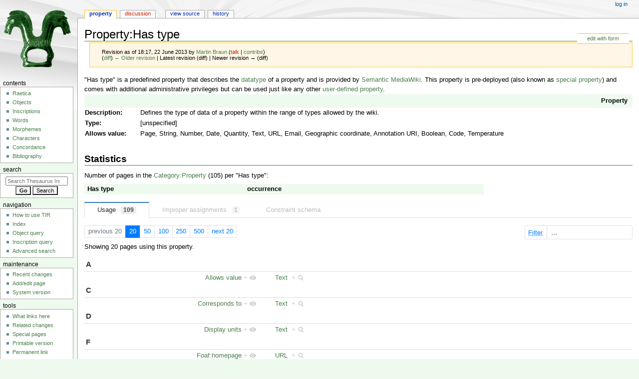

--- FILE ---
content_type: text/html; charset=UTF-8
request_url: https://tir.univie.ac.at/index.php?title=Property:Has_type&oldid=141
body_size: 12901
content:
<!DOCTYPE html>
<html class="client-nojs" lang="en" dir="ltr">
<head>
<meta charset="UTF-8"/>
<title>Property:Has type - Thesaurus Inscriptionum Raeticarum</title>
<script>document.documentElement.className="client-js";RLCONF={"wgBreakFrames":false,"wgSeparatorTransformTable":["",""],"wgDigitTransformTable":["",""],"wgDefaultDateFormat":"dmy","wgMonthNames":["","January","February","March","April","May","June","July","August","September","October","November","December"],"wgRequestId":"aWplRK1QwlvUqRNUkPoOdwAAAMQ","wgCSPNonce":false,"wgCanonicalNamespace":"Property","wgCanonicalSpecialPageName":false,"wgNamespaceNumber":102,"wgPageName":"Property:Has_type","wgTitle":"Has type","wgCurRevisionId":141,"wgRevisionId":141,"wgArticleId":16,"wgIsArticle":true,"wgIsRedirect":false,"wgAction":"view","wgUserName":null,"wgUserGroups":["*"],"wgCategories":["Property","Statistics"],"wgPageContentLanguage":"en","wgPageContentModel":"wikitext","wgRelevantPageName":"Property:Has_type","wgRelevantArticleId":16,"wgIsProbablyEditable":false,"wgRelevantPageIsProbablyEditable":false,"wgRestrictionEdit":[],"wgRestrictionMove":[],"wgPageFormsTargetName":null,
"wgPageFormsAutocompleteValues":[],"wgPageFormsAutocompleteOnAllChars":false,"wgPageFormsFieldProperties":[],"wgPageFormsCargoFields":[],"wgPageFormsDependentFields":[],"wgPageFormsCalendarValues":[],"wgPageFormsCalendarParams":[],"wgPageFormsCalendarHTML":null,"wgPageFormsGridValues":[],"wgPageFormsGridParams":[],"wgPageFormsContLangYes":null,"wgPageFormsContLangNo":null,"wgPageFormsContLangMonths":[],"wgPageFormsHeightForMinimizingInstances":800,"wgPageFormsShowOnSelect":[],"wgPageFormsScriptPath":"/extensions/PageForms","edgValues":null,"wgPageFormsEDSettings":null,"wgAmericanDates":false,"srfFilteredConfig":null,"egMapsScriptPath":"/extensions/Maps/","egMapsDebugJS":false,"egMapsAvailableServices":["leaflet","googlemaps3"],"egMapsLeafletLayersApiKeys":{"MapBox":"","MapQuestOpen":"","Thunderforest":"","GeoportailFrance":""}};RLSTATE={"site.styles":"ready","user.styles":"ready","user":"ready","user.options":"loading","ext.smw.page.styles":"ready","mediawiki.action.styles":"ready",
"mediawiki.interface.helpers.styles":"ready","ext.smw.style":"ready","skins.monobook.styles":"ready","ext.srf.styles":"ready","ext.smw.tooltip.styles":"ready"};RLPAGEMODULES=["ext.smw.style","ext.smw.tooltips","smw.entityexaminer","smw.property.page","smw.jsonview","site","mediawiki.page.ready","skins.monobook.scripts"];</script>
<script>(RLQ=window.RLQ||[]).push(function(){mw.loader.implement("user.options@1i9g4",function($,jQuery,require,module){mw.user.tokens.set({"patrolToken":"+\\","watchToken":"+\\","csrfToken":"+\\"});});});</script>
<link rel="stylesheet" href="/load.php?lang=en&amp;modules=ext.smw.page.styles%7Cext.smw.style%7Cext.smw.tooltip.styles&amp;only=styles&amp;skin=monobook"/>
<link rel="stylesheet" href="/load.php?lang=en&amp;modules=ext.srf.styles&amp;only=styles&amp;skin=monobook"/>
<link rel="stylesheet" href="/load.php?lang=en&amp;modules=mediawiki.action.styles%7Cmediawiki.interface.helpers.styles%7Cskins.monobook.styles&amp;only=styles&amp;skin=monobook"/>
<script async="" src="/load.php?lang=en&amp;modules=startup&amp;only=scripts&amp;raw=1&amp;skin=monobook"></script>
<style>#mw-indicator-mw-helplink {display:none;}</style>
<meta name="ResourceLoaderDynamicStyles" content=""/>
<link rel="stylesheet" href="/load.php?lang=en&amp;modules=site.styles&amp;only=styles&amp;skin=monobook"/>
<meta name="generator" content="MediaWiki 1.38.1"/>
<meta name="robots" content="noindex,nofollow"/>
<meta name="format-detection" content="telephone=no"/>
<meta name="viewport" content="width=device-width, initial-scale=1.0, user-scalable=yes, minimum-scale=0.25, maximum-scale=5.0"/>
<link rel="alternate" type="application/rdf+xml" title="Property:Has type" href="/index.php?title=Special:ExportRDF/Property:Has_type&amp;xmlmime=rdf"/>
<link rel="shortcut icon" href="https://tir.univie.ac.at/favicon.ico"/>
<link rel="search" type="application/opensearchdescription+xml" href="/opensearch_desc.php" title="Thesaurus Inscriptionum Raeticarum (en)"/>
<link rel="EditURI" type="application/rsd+xml" href="https://tir.univie.ac.at/api.php?action=rsd"/>
</head>
<body class="mediawiki ltr sitedir-ltr mw-hide-empty-elt ns-102 ns-subject page-Property_Has_type rootpage-Property_Has_type skin-monobook action-view skin--responsive"><div id="globalWrapper">
	<div id="column-content">
		<div id="content" class="mw-body" role="main">
			<a id="top"></a>
			<div id="siteNotice"></div>
			<div class="mw-indicators">
				<div id="mw-indicator-smw-entity-examiner" class="mw-indicator"><div class="smw-entity-examiner smw-indicator-vertical-bar-loader" data-subject="Has_type#102##" data-dir="ltr" data-uselang="" title="Running an examiner in the background"></div></div>
			</div>
			<h1 id="firstHeading" class="firstHeading mw-first-heading">Property:Has type</h1>
			<div id="bodyContent" class="monobook-body">
				<div id="siteSub">From Thesaurus Inscriptionum Raeticarum</div>
				<div id="contentSub" ><div class="mw-revision warningbox"><div id="mw-revision-info">Revision as of 18:17, 22 June 2013 by <a href="/wiki/User:Martin_Braun" class="mw-userlink" title="User:Martin Braun"><bdi>Martin Braun</bdi></a> <span class="mw-usertoollinks">(<a href="/index.php?title=User_talk:Martin_Braun&amp;action=edit&amp;redlink=1" class="new mw-usertoollinks-talk" title="User talk:Martin Braun (page does not exist)">talk</a> | <a href="/wiki/Special:Contributions/Martin_Braun" class="mw-usertoollinks-contribs" title="Special:Contributions/Martin Braun">contribs</a>)</span></div><div id="mw-revision-nav">(<a href="/index.php?title=Property:Has_type&amp;diff=prev&amp;oldid=141" title="Property:Has type">diff</a>) <a href="/index.php?title=Property:Has_type&amp;direction=prev&amp;oldid=141" title="Property:Has type">← Older revision</a> | Latest revision (diff) | Newer revision → (diff)</div></div></div>
				
				<div id="jump-to-nav"></div><a href="#column-one" class="mw-jump-link">Jump to navigation</a><a href="#searchInput" class="mw-jump-link">Jump to search</a>
				<!-- start content -->
				<div id="mw-content-text" class="mw-body-content mw-content-ltr" lang="en" dir="ltr"><div id="smw-property-predefined-type-smw-property-predefined-common" class="plainlinks smw-property-predefined-type-smw-property-predefined-common">"Has type" is a predefined property that describes the <a href="/wiki/Special:Types" title="Special:Types">datatype</a> of a property and is provided by <a target="_blank" rel="nofollow noreferrer noopener" class="external text" href="https://www.semantic-mediawiki.org/wiki/Help:Special_properties">Semantic MediaWiki</a>.&nbsp;This property is pre-deployed (also known as <a target="_blank" rel="nofollow noreferrer noopener" class="external text" href="https://www.semantic-mediawiki.org/wiki/Help:Special_properties">special property</a>) and comes with additional administrative privileges but can be used just like any other <a target="_blank" rel="nofollow noreferrer noopener" class="external text" href="https://www.semantic-mediawiki.org/wiki/Property">user-defined property</a>.</div><div class="mw-parser-output"><div class="formedit"><a href="/wiki/Special:FormEdit/property/Property:Has_type" title="Special:FormEdit/property/Property:Has type">edit with form</a></div>
<table class="table_data" width="100%">
<tbody><tr>
<th colspan="2" class="field_category"><a href="/wiki/Category:Property" title="Category:Property">Property</a>
</th></tr>
<tr>
<th width="100"><a href="/wiki/Property:description" title="Property:description">Description</a>:
</th>
<td>Defines the type of data of a property within the range of types allowed by the wiki.
</td></tr>
<tr>
<th><a class="mw-selflink selflink">Type</a>:
</th>
<td>[unspecified]
</td></tr>


<tr>
<th><a href="/wiki/Property:Allows_value" title="Property:Allows value">Allows value</a>:
</th>
<td>Page, String, Number, Date, Quantity, Text, URL, Email, Geographic coordinate, Annotation URI, Boolean, Code, Temperature
</td></tr>


</tbody></table>
<h2><span class="mw-headline" id="Statistics">Statistics</span></h2>
<p>Number of pages in the <a href="/wiki/Category:Property" title="Category:Property">Category:Property</a> (105) per "Has type":
</p>
<table class="table_lines" width="800">
<tbody><tr>
<th width="*">Has type
</th>
<th>occurrence
</th>
<th colspan="3">&#160;
</th></tr>
</tbody></table>
<!-- 
NewPP limit report
Cached time: 20260116162021
Cache expiry: 86400
Reduced expiry: false
Complications: []
[SMW] In‐text annotation parser time: 0 seconds
CPU time usage: 0.010 seconds
Real time usage: 0.012 seconds
Preprocessor visited node count: 171/1000000
Post‐expand include size: 2209/2097152 bytes
Template argument size: 390/2097152 bytes
Highest expansion depth: 7/100
Expensive parser function count: 0/200
Unstrip recursion depth: 0/20
Unstrip post‐expand size: 0/5000000 bytes
ExtLoops count: 1/4000
-->
<!--
Transclusion expansion time report (%,ms,calls,template)
100.00%    6.635      1 -total
 82.95%    5.504      1 Template:property_statistics
 16.04%    1.064      1 Template:property
  6.15%    0.408      1 Template:var
-->

<!-- Saved in parser cache with key tirwebspas52:pcache:idhash:16-0!dateformat=default and timestamp 20260116162020 and revision id 141. Serialized with JSON.
 -->
</div><div class="smw-tabs smw-property clearfix"><input id="tab-smw-property-value" class="nav-tab" type="radio" name="property" checked=""/><label id="tab-label-smw-property-value" for="tab-smw-property-value" class="nav-label">Usage<span title="Estimated usage count&#10;Last updated: 16:20, 16 January 2026" class="usage-count">109</span></label><input id="tab-smw-property-errp" class="nav-tab" type="radio" name="property"/><label id="tab-label-smw-property-errp" for="tab-smw-property-errp" class="nav-label smw-tab-warning">Improper assignments<span class="item-count">1</span></label><input id="tab-smw-property-constraint" class="nav-tab" type="radio" name="property"/><label id="tab-label-smw-property-constraint" for="tab-smw-property-constraint" class="nav-label" title="Compiled constraint schema">Constraint schema</label><section id="tab-content-smw-property-value"><a name="SMWResults"></a><div id="mw-pages"><div class="smw-page-navigation"><div class="smw-page-nav-container"><div class="smw-page-nav-left"><div class="smw-ui-pagination"><a class="page-link link-disabled">previous 20</a><a href="/index.php?title=Property:Has_type&amp;limit=20&amp;offset=0&amp;from=&amp;until=&amp;filter=" title="Show 20 results per page" class="page-link link-active">20</a><a href="/index.php?title=Property:Has_type&amp;limit=50&amp;offset=0&amp;from=&amp;until=&amp;filter=" title="Show 50 results per page" class="page-link">50</a><a href="/index.php?title=Property:Has_type&amp;limit=100&amp;offset=0&amp;from=&amp;until=&amp;filter=" title="Show 100 results per page" class="page-link">100</a><a href="/index.php?title=Property:Has_type&amp;limit=250&amp;offset=0&amp;from=&amp;until=&amp;filter=" title="Show 250 results per page" class="page-link">250</a><a href="/index.php?title=Property:Has_type&amp;limit=500&amp;offset=0&amp;from=&amp;until=&amp;filter=" title="Show 500 results per page" class="page-link">500</a><a href="/index.php?title=Property:Has_type&amp;limit=20&amp;offset=20&amp;from=&amp;until=&amp;filter=" title="Next 20 results" class="page-link">next 20</a></div></div><div class="smw-page-nav-right"><div class="smw-ui-input-filter"><form id="search" name="foo" action="/index.php"><input type="hidden" value="Property:Has type" name="title"/><input type="hidden" value="20" name="limit"/><input type="hidden" value="0" name="offset"/></form><label><span class="smw-highlighter" data-type="2" data-state="inline" data-title="Information" title="The search filter allows the inclusion of query expressions such as ~ or !. The selected query engine might also support case insensitive matching or other short expressions like:in: result should include the term, e.g. &#039;in:Foo&#039;not: result should to not include the term, e.g. &#039;not:Bar&#039;" style="text-decoration: underline dotted;text-underline-offset: 3px;"><span class="smwtext">Filter</span><span class="smwttcontent">&lt;p&gt;The &lt;a target="_blank" rel="nofollow noreferrer noopener" class="external text" href="https://www.semantic-mediawiki.org/wiki/Help:Property_page/Filter"&gt;search filter&lt;/a&gt; allows the inclusion of &lt;a target="_blank" rel="nofollow noreferrer noopener" class="external text" href="https://www.semantic-mediawiki.org/wiki/Help:Query_expressions"&gt;query expressions&lt;/a&gt; such as &lt;code&gt;~&lt;/code&gt; or &lt;code&gt;!&lt;/code&gt;. The selected &lt;a target="_blank" rel="nofollow noreferrer noopener" class="external text" href="https://www.semantic-mediawiki.org/wiki/Query_engine"&gt;query engine&lt;/a&gt; might also support case insensitive matching or other short expressions like:&lt;/p&gt;&lt;ul&gt;&lt;li&gt;&lt;code&gt;in:&lt;/code&gt; result should include the term, e.g. '&lt;code&gt;in:Foo&lt;/code&gt;'&lt;/li&gt;&lt;/ul&gt;&lt;ul&gt;&lt;li&gt;&lt;code&gt;not:&lt;/code&gt; result should to not include the term, e.g. '&lt;code&gt;not:Bar&lt;/code&gt;'&lt;/li&gt;&lt;/ul&gt;</span></span><input type="search" name="filter" form="search" autocomplete="off" placeholder="..."/></label></div></div></div><div class="smw-page-nav-note">Showing 20 pages using this property.<div></div></div></div><div class="smw-table smw-property-page-results" style="width: 100%;"><div class="smw-table-row header-row"><div class="smw-table-cell header-title"><div id="A">A</div></div><div class="smw-table-cell header-title"><div></div></div></div><div class="smw-table-row value-row"><div class="smw-table-cell smwpropname" data-list-index="0"><a href="/wiki/Property:Allows_value" title="Property:Allows value">Allows value</a>&#160;<span class="smwbrowse"><a href="/wiki/Special:Browse/:Property:Allows-20value" title="Special:Browse/:Property:Allows-20value">+</a></span></div><div class="smw-table-cell smwprops"><a href="/wiki/Special:Types/Text" title="Special:Types/Text">Text</a>&#160;&#160;<span class="smwsearch"><a href="/wiki/Special:SearchByProperty/:Has-20type/Text" title="Special:SearchByProperty/:Has-20type/Text">+</a></span></div></div><div class="smw-table-row header-row"><div class="smw-table-cell header-title"><div id="C">C</div></div><div class="smw-table-cell header-title"><div></div></div></div><div class="smw-table-row value-row"><div class="smw-table-cell smwpropname" data-list-index="1"><a href="/wiki/Property:Corresponds_to" title="Property:Corresponds to">Corresponds to</a>&#160;<span class="smwbrowse"><a href="/wiki/Special:Browse/:Property:Corresponds-20to" title="Special:Browse/:Property:Corresponds-20to">+</a></span></div><div class="smw-table-cell smwprops"><a href="/wiki/Special:Types/Text" title="Special:Types/Text">Text</a>&#160;&#160;<span class="smwsearch"><a href="/wiki/Special:SearchByProperty/:Has-20type/Text" title="Special:SearchByProperty/:Has-20type/Text">+</a></span></div></div><div class="smw-table-row header-row"><div class="smw-table-cell header-title"><div id="D">D</div></div><div class="smw-table-cell header-title"><div></div></div></div><div class="smw-table-row value-row"><div class="smw-table-cell smwpropname" data-list-index="2"><a href="/wiki/Property:Display_units" title="Property:Display units">Display units</a>&#160;<span class="smwbrowse"><a href="/wiki/Special:Browse/:Property:Display-20units" title="Special:Browse/:Property:Display-20units">+</a></span></div><div class="smw-table-cell smwprops"><a href="/wiki/Special:Types/Text" title="Special:Types/Text">Text</a>&#160;&#160;<span class="smwsearch"><a href="/wiki/Special:SearchByProperty/:Has-20type/Text" title="Special:SearchByProperty/:Has-20type/Text">+</a></span></div></div><div class="smw-table-row header-row"><div class="smw-table-cell header-title"><div id="F">F</div></div><div class="smw-table-cell header-title"><div></div></div></div><div class="smw-table-row value-row"><div class="smw-table-cell smwpropname" data-list-index="3"><a href="/wiki/Property:Foaf:homepage" title="Property:Foaf:homepage">Foaf:homepage</a>&#160;<span class="smwbrowse"><a href="/wiki/Special:Browse/:Property:Foaf:homepage" title="Special:Browse/:Property:Foaf:homepage">+</a></span></div><div class="smw-table-cell smwprops"><a href="/wiki/Special:Types/URL" title="Special:Types/URL">URL</a>&#160;&#160;<span class="smwsearch"><a href="/wiki/Special:SearchByProperty/:Has-20type/URL" title="Special:SearchByProperty/:Has-20type/URL">+</a></span></div></div><div class="smw-table-row value-row"><div class="smw-table-cell smwpropname" data-list-index="4"><a href="/wiki/Property:Foaf:knows" title="Property:Foaf:knows">Foaf:knows</a>&#160;<span class="smwbrowse"><a href="/wiki/Special:Browse/:Property:Foaf:knows" title="Special:Browse/:Property:Foaf:knows">+</a></span></div><div class="smw-table-cell smwprops"><a href="/wiki/Special:Types/Page" title="Special:Types/Page">Page</a>&#160;&#160;<span class="smwsearch"><a href="/wiki/Special:SearchByProperty/:Has-20type/Page" title="Special:SearchByProperty/:Has-20type/Page">+</a></span></div></div><div class="smw-table-row value-row"><div class="smw-table-cell smwpropname" data-list-index="5"><a href="/wiki/Property:Foaf:name" title="Property:Foaf:name">Foaf:name</a>&#160;<span class="smwbrowse"><a href="/wiki/Special:Browse/:Property:Foaf:name" title="Special:Browse/:Property:Foaf:name">+</a></span></div><div class="smw-table-cell smwprops"><a href="/wiki/Special:Types/Text" title="Special:Types/Text">Text</a>&#160;&#160;<span class="smwsearch"><a href="/wiki/Special:SearchByProperty/:Has-20type/Text" title="Special:SearchByProperty/:Has-20type/Text">+</a></span></div></div><div class="smw-table-row header-row"><div class="smw-table-cell header-title"><div id="H">H</div></div><div class="smw-table-cell header-title"><div></div></div></div><div class="smw-table-row value-row"><div class="smw-table-cell smwpropname" data-list-index="6"><a href="/wiki/Property:Has_improper_value_for" title="Property:Has improper value for">Has improper value for</a>&#160;<span class="smwbrowse"><a href="/wiki/Special:Browse/:Property:Has-20improper-20value-20for" title="Special:Browse/:Property:Has-20improper-20value-20for">+</a></span></div><div class="smw-table-cell smwprops"><a href="/wiki/Special:Types/Page" title="Special:Types/Page">Page</a>&#160;&#160;<span class="smwsearch"><a href="/wiki/Special:SearchByProperty/:Has-20type/Page" title="Special:SearchByProperty/:Has-20type/Page">+</a></span></div></div><div class="smw-table-row value-row"><div class="smw-table-cell smwpropname" data-list-index="7"><a href="/wiki/Property:Has_query" title="Property:Has query">Has query</a>&#160;<span class="smwbrowse"><a href="/wiki/Special:Browse/:Property:Has-20query" title="Special:Browse/:Property:Has-20query">+</a></span></div><div class="smw-table-cell smwprops"><a href="/wiki/Special:Types/Page" title="Special:Types/Page">Page</a>&#160;&#160;<span class="smwsearch"><a href="/wiki/Special:SearchByProperty/:Has-20type/Page" title="Special:SearchByProperty/:Has-20type/Page">+</a></span></div></div><div class="smw-table-row header-row"><div class="smw-table-cell header-title"><div id="M">M</div></div><div class="smw-table-cell header-title"><div></div></div></div><div class="smw-table-row value-row"><div class="smw-table-cell smwpropname" data-list-index="8"><a href="/wiki/Property:Modification_date" title="Property:Modification date">Modification date</a>&#160;<span class="smwbrowse"><a href="/wiki/Special:Browse/:Property:Modification-20date" title="Special:Browse/:Property:Modification-20date">+</a></span></div><div class="smw-table-cell smwprops"><a href="/wiki/Special:Types/Date" title="Special:Types/Date">Date</a>&#160;&#160;<span class="smwsearch"><a href="/wiki/Special:SearchByProperty/:Has-20type/Date" title="Special:SearchByProperty/:Has-20type/Date">+</a></span></div></div><div class="smw-table-row header-row"><div class="smw-table-cell header-title"><div id="O">O</div></div><div class="smw-table-cell header-title"><div></div></div></div><div class="smw-table-row value-row"><div class="smw-table-cell smwpropname" data-list-index="9"><a href="/wiki/Property:Owl:differentFrom" title="Property:Owl:differentFrom">Owl:differentFrom</a>&#160;<span class="smwbrowse"><a href="/wiki/Special:Browse/:Property:Owl:differentFrom" title="Special:Browse/:Property:Owl:differentFrom">+</a></span></div><div class="smw-table-cell smwprops"><a href="/wiki/Special:Types/Page" title="Special:Types/Page">Page</a>&#160;&#160;<span class="smwsearch"><a href="/wiki/Special:SearchByProperty/:Has-20type/Page" title="Special:SearchByProperty/:Has-20type/Page">+</a></span></div></div><div class="smw-table-row header-row"><div class="smw-table-cell header-title"><div id="P">P</div></div><div class="smw-table-cell header-title"><div></div></div></div><div class="smw-table-row value-row"><div class="smw-table-cell smwpropname" data-list-index="10"><a href="/wiki/Property:Provides_service" title="Property:Provides service">Provides service</a>&#160;<span class="smwbrowse"><a href="/wiki/Special:Browse/:Property:Provides-20service" title="Special:Browse/:Property:Provides-20service">+</a></span></div><div class="smw-table-cell smwprops"><a href="/wiki/Special:Types/Text" title="Special:Types/Text">Text</a>&#160;&#160;<span class="smwsearch"><a href="/wiki/Special:SearchByProperty/:Has-20type/Text" title="Special:SearchByProperty/:Has-20type/Text">+</a></span></div></div><div class="smw-table-row header-row"><div class="smw-table-cell header-title"><div id="a">a</div></div><div class="smw-table-cell header-title"><div></div></div></div><div class="smw-table-row value-row"><div class="smw-table-cell smwpropname" data-list-index="11"><a href="/wiki/Property:accessibility" title="Property:accessibility">accessibility</a>&#160;<span class="smwbrowse"><a href="/wiki/Special:Browse/:Property:accessibility" title="Special:Browse/:Property:accessibility">+</a></span></div><div class="smw-table-cell smwprops"><a href="/wiki/Special:Types/Text" title="Special:Types/Text">Text</a>&#160;&#160;<span class="smwsearch"><a href="/wiki/Special:SearchByProperty/:Has-20type/Text" title="Special:SearchByProperty/:Has-20type/Text">+</a></span></div></div><div class="smw-table-row value-row"><div class="smw-table-cell smwpropname" data-list-index="12"><a href="/wiki/Property:alphabet" title="Property:alphabet">alphabet</a>&#160;<span class="smwbrowse"><a href="/wiki/Special:Browse/:Property:alphabet" title="Special:Browse/:Property:alphabet">+</a></span></div><div class="smw-table-cell smwprops"><a href="/wiki/Special:Types/Text" title="Special:Types/Text">Text</a>&#160;&#160;<span class="smwsearch"><a href="/wiki/Special:SearchByProperty/:Has-20type/Text" title="Special:SearchByProperty/:Has-20type/Text">+</a></span></div></div><div class="smw-table-row value-row"><div class="smw-table-cell smwpropname" data-list-index="13"><a href="/wiki/Property:author" title="Property:author">author</a>&#160;<span class="smwbrowse"><a href="/wiki/Special:Browse/:Property:author" title="Special:Browse/:Property:author">+</a></span></div><div class="smw-table-cell smwprops"><a href="/wiki/Special:Types/Text" title="Special:Types/Text">Text</a>&#160;&#160;<span class="smwsearch"><a href="/wiki/Special:SearchByProperty/:Has-20type/Text" title="Special:SearchByProperty/:Has-20type/Text">+</a></span></div></div><div class="smw-table-row header-row"><div class="smw-table-cell header-title"><div id="c">c</div></div><div class="smw-table-cell header-title"><div></div></div></div><div class="smw-table-row value-row"><div class="smw-table-cell smwpropname" data-list-index="14"><a href="/wiki/Property:case" title="Property:case">case</a>&#160;<span class="smwbrowse"><a href="/wiki/Special:Browse/:Property:case" title="Special:Browse/:Property:case">+</a></span></div><div class="smw-table-cell smwprops"><a href="/wiki/Special:Types/Text" title="Special:Types/Text">Text</a>&#160;&#160;<span class="smwsearch"><a href="/wiki/Special:SearchByProperty/:Has-20type/Text" title="Special:SearchByProperty/:Has-20type/Text">+</a></span></div></div><div class="smw-table-row value-row"><div class="smw-table-cell smwpropname" data-list-index="15"><a href="/wiki/Property:character" title="Property:character">character</a>&#160;<span class="smwbrowse"><a href="/wiki/Special:Browse/:Property:character" title="Special:Browse/:Property:character">+</a></span></div><div class="smw-table-cell smwprops"><a href="/wiki/Special:Types/Page" title="Special:Types/Page">Page</a>&#160;&#160;<span class="smwsearch"><a href="/wiki/Special:SearchByProperty/:Has-20type/Page" title="Special:SearchByProperty/:Has-20type/Page">+</a></span></div></div><div class="smw-table-row value-row"><div class="smw-table-cell smwpropname" data-list-index="16"><a href="/wiki/Property:character_number_max" title="Property:character number max">character number max</a>&#160;<span class="smwbrowse"><a href="/wiki/Special:Browse/:Property:character-20number-20max" title="Special:Browse/:Property:character-20number-20max">+</a></span></div><div class="smw-table-cell smwprops"><a href="/wiki/Special:Types/Number" title="Special:Types/Number">Number</a>&#160;&#160;<span class="smwsearch"><a href="/wiki/Special:SearchByProperty/:Has-20type/Number" title="Special:SearchByProperty/:Has-20type/Number">+</a></span></div></div><div class="smw-table-row value-row"><div class="smw-table-cell smwpropname" data-list-index="17"><a href="/wiki/Property:character_number_min" title="Property:character number min">character number min</a>&#160;<span class="smwbrowse"><a href="/wiki/Special:Browse/:Property:character-20number-20min" title="Special:Browse/:Property:character-20number-20min">+</a></span></div><div class="smw-table-cell smwprops"><a href="/wiki/Special:Types/Number" title="Special:Types/Number">Number</a>&#160;&#160;<span class="smwsearch"><a href="/wiki/Special:SearchByProperty/:Has-20type/Number" title="Special:SearchByProperty/:Has-20type/Number">+</a></span></div></div><div class="smw-table-row value-row"><div class="smw-table-cell smwpropname" data-list-index="18"><a href="/wiki/Property:character_variant" title="Property:character variant">character variant</a>&#160;<span class="smwbrowse"><a href="/wiki/Special:Browse/:Property:character-20variant" title="Special:Browse/:Property:character-20variant">+</a></span></div><div class="smw-table-cell smwprops"><a href="/wiki/Special:Types/Text" title="Special:Types/Text">Text</a>&#160;&#160;<span class="smwsearch"><a href="/wiki/Special:SearchByProperty/:Has-20type/Text" title="Special:SearchByProperty/:Has-20type/Text">+</a></span></div></div><div class="smw-table-row value-row"><div class="smw-table-cell smwpropname" data-list-index="19"><a href="/wiki/Property:checklevel" title="Property:checklevel">checklevel</a>&#160;<span class="smwbrowse"><a href="/wiki/Special:Browse/:Property:checklevel" title="Special:Browse/:Property:checklevel">+</a></span></div><div class="smw-table-cell smwprops"><a href="/wiki/Special:Types/Number" title="Special:Types/Number">Number</a>&#160;&#160;<span class="smwsearch"><a href="/wiki/Special:SearchByProperty/:Has-20type/Number" title="Special:SearchByProperty/:Has-20type/Number">+</a></span></div></div></div></div></section><section id="tab-content-smw-property-errp">
<p>Showing 1 related entity.<div class="smw-columnlist-container" dir="ltr"><div class="smw-column-responsive" style="width:100%;columns:1 20em;" dir="ltr"><div class="smw-column-header">H</div><ul><li><a href="/wiki/Property:Has_type" title="Property:Has type">Property:Has type</a>&#160;<span class="smwbrowse"><a href="/wiki/Special:Browse/:Property:Has-20type" title="Special:Browse/:Property:Has-20type">+</a></span></li></ul></div> <!-- end column -->
<br style="clear: both;"/></div></section><section id="tab-content-smw-property-constraint"><div><div class="smw-jsonview-menu"></div><pre id="smw-json-container-constraint" class="smw-json-container smw-json-placeholder" data-level="2"><span style="width:100%;display:flex;justify-content: center;"><span class="smw-overlay-spinner medium flex" style="transform: translate(-50%, -50%);"></span></span><div class="smw-schema-placeholder-message is-disabled">The request is being processed and may take a moment.


Preparing ...
</div><div class="smw-json-data">{
    "type": "PROPERTY_CONSTRAINT_SCHEMA",
    "constraints": {
        "type_constraint": "__typ",
        "allowed_values": [
            "Page",
            "String",
            "Number",
            "Date",
            "Text",
            "URL",
            "Email",
            "Geographic coordinate",
            "Annotation URI",
            "Boolean",
            "Code",
            "Temperature",
            "Quantity"
        ]
    }
}</div></pre></div></section></div>
<div class="printfooter">Retrieved from "<a dir="ltr" href="https://tir.univie.ac.at/index.php?title=Property:Has_type&amp;oldid=141">https://tir.univie.ac.at/index.php?title=Property:Has_type&amp;oldid=141</a>"</div></div>
				<div id="catlinks" class="catlinks" data-mw="interface"><div id="mw-normal-catlinks" class="mw-normal-catlinks"><a href="/wiki/Special:Categories" title="Special:Categories">Categories</a>: <ul><li><a href="/wiki/Category:Property" title="Category:Property">Property</a></li><li><a href="/wiki/Category:Statistics" title="Category:Statistics">Statistics</a></li></ul></div></div>
				<!-- end content -->
				<div class="visualClear"></div>
			</div>
		</div>
		<div class="visualClear"></div>
	</div>
	<div id="column-one" >
		<h2>Navigation menu</h2>
		<div role="navigation" class="portlet" id="p-cactions" aria-labelledby="p-cactions-label">
			<h3 id="p-cactions-label" >Page actions</h3>
			<div class="pBody">
				<ul >
				<li id="ca-nstab-property" class="selected mw-list-item"><a href="/wiki/Property:Has_type">Property</a></li><li id="ca-talk" class="new mw-list-item"><a href="/index.php?title=Property_talk:Has_type&amp;action=edit&amp;redlink=1" rel="discussion" title="Discussion about the content page (page does not exist) [t]" accesskey="t">Discussion</a></li><li id="ca-view" class="selected mw-list-item"><a href="/wiki/Property:Has_type">Read</a></li><li id="ca-viewsource" class="mw-list-item"><a href="/index.php?title=Property:Has_type&amp;action=edit" title="This page is protected.&#10;You can view its source [e]" accesskey="e">View source</a></li><li id="ca-history" class="mw-list-item"><a href="/index.php?title=Property:Has_type&amp;action=history" title="Past revisions of this page [h]" accesskey="h">History</a></li>
				
				</ul>
			</div>
		</div>
		
<div role="navigation" class="portlet mw-portlet mw-portlet-cactions-mobile"
	id="p-cactions-mobile" aria-labelledby="p-cactions-mobile-label">
	<h3 id="p-cactions-mobile-label" >Page actions</h3>
	<div class="pBody">
		<ul ><li id="property-mobile" class="selected mw-list-item"><a href="/wiki/Property:Has_type" title="Property">Property</a></li><li id="property_talk-mobile" class="new mw-list-item"><a href="/index.php?title=Property_talk:Has_type&amp;action=edit&amp;redlink=1" title=" (page does not exist)">Discussion</a></li><li id="ca-more" class="mw-list-item"><a href="#p-cactions">More</a></li><li id="ca-tools" class="mw-list-item"><a href="#p-tb" title="Tools">Tools</a></li></ul>
		
	</div>
</div>

		<div role="navigation" class="portlet" id="p-personal" aria-labelledby="p-personal-label">
			<h3 id="p-personal-label" >Personal tools</h3>
			<div class="pBody">
				<ul >
				<li id="pt-login" class="mw-list-item"><a href="/index.php?title=Special:UserLogin&amp;returnto=Property%3AHas+type&amp;returntoquery=oldid%3D141" title="You are encouraged to log in; however, it is not mandatory [o]" accesskey="o">Log in</a></li>
				</ul>
			</div>
		</div>
		<div class="portlet" id="p-logo" role="banner">
			<a href="/wiki/Main_Page" class="mw-wiki-logo"></a>
		</div>
		<div id="sidebar">
		
<div role="navigation" class="portlet mw-portlet mw-portlet-Contents"
	id="p-Contents" aria-labelledby="p-Contents-label">
	<h3 id="p-Contents-label" >Contents</h3>
	<div class="pBody">
		<ul ><li id="n-Raetica" class="mw-list-item"><a href="/wiki/Raetica">Raetica</a></li><li id="n-Objects" class="mw-list-item"><a href="/wiki/Category:Object">Objects</a></li><li id="n-Inscriptions" class="mw-list-item"><a href="/wiki/Category:Inscription">Inscriptions</a></li><li id="n-Words" class="mw-list-item"><a href="/wiki/Category:Word">Words</a></li><li id="n-Morphemes" class="mw-list-item"><a href="/wiki/Category:Morpheme">Morphemes</a></li><li id="n-Characters" class="mw-list-item"><a href="/wiki/Category:Character">Characters</a></li><li id="n-Concordance" class="mw-list-item"><a href="/wiki/Concordance">Concordance</a></li><li id="n-Bibliography" class="mw-list-item"><a href="/wiki/Bibliography">Bibliography</a></li></ul>
		
	</div>
</div>

		<div role="search" class="portlet" id="p-search">
			<h3 id="p-search-label" dir="ltr" lang="en-GB"><label for="searchInput">Search</label></h3>
			<div class="pBody" id="searchBody">
				<form action="/index.php" id="searchform"><input type="hidden" value="Special:Search" name="title"><input type="search" name="search" placeholder="Search Thesaurus Inscriptionum Raeticarum" aria-label="Search Thesaurus Inscriptionum Raeticarum" autocapitalize="none" title="Search Thesaurus Inscriptionum Raeticarum [f]" accesskey="f" id="searchInput"/><input type="submit" name="go" value="Go" title="Go to a page with this exact name if it exists" class="searchButton" id="searchButton"/> <input type="submit" name="fulltext" value="Search" title="Search the pages for this text" class="searchButton mw-fallbackSearchButton" id="mw-searchButton"/></form>
			</div>
		</div>
		
<div role="navigation" class="portlet mw-portlet mw-portlet-Navigation"
	id="p-Navigation" aria-labelledby="p-Navigation-label">
	<h3 id="p-Navigation-label" >Navigation</h3>
	<div class="pBody">
		<ul ><li id="n-How-to-use-TIR" class="mw-list-item"><a href="/wiki/How_to_use_TIR">How to use TIR</a></li><li id="n-Index" class="mw-list-item"><a href="/wiki/Index">Index</a></li><li id="n-Object-query" class="mw-list-item"><a href="/wiki/Special:RunQuery/Object_query">Object query</a></li><li id="n-Inscription-query" class="mw-list-item"><a href="/wiki/Special:RunQuery/Inscription_query">Inscription query</a></li><li id="n-Advanced-search" class="mw-list-item"><a href="/wiki/Special:Ask">Advanced search</a></li></ul>
		
	</div>
</div>

<div role="navigation" class="portlet mw-portlet mw-portlet-Maintenance"
	id="p-Maintenance" aria-labelledby="p-Maintenance-label">
	<h3 id="p-Maintenance-label" >Maintenance</h3>
	<div class="pBody">
		<ul ><li id="n-recentchanges" class="mw-list-item"><a href="/wiki/Special:RecentChanges" icon="recentChanges" title="A list of recent changes in the wiki [r]" accesskey="r">Recent changes</a></li><li id="n-Add/edit-page" class="mw-list-item"><a href="/wiki/Special:FormStart">Add/edit page</a></li><li id="n-System-version" class="mw-list-item"><a href="/wiki/Special:Version">System version</a></li></ul>
		
	</div>
</div>

<div role="navigation" class="portlet mw-portlet mw-portlet-tb"
	id="p-tb" aria-labelledby="p-tb-label">
	<h3 id="p-tb-label" >Tools</h3>
	<div class="pBody">
		<ul ><li id="t-whatlinkshere" class="mw-list-item"><a href="/wiki/Special:WhatLinksHere/Property:Has_type" title="A list of all wiki pages that link here [j]" accesskey="j">What links here</a></li><li id="t-recentchangeslinked" class="mw-list-item"><a href="/wiki/Special:RecentChangesLinked/Property:Has_type" rel="nofollow" title="Recent changes in pages linked from this page [k]" accesskey="k">Related changes</a></li><li id="t-specialpages" class="mw-list-item"><a href="/wiki/Special:SpecialPages" title="A list of all special pages [q]" accesskey="q">Special pages</a></li><li id="t-print" class="mw-list-item"><a href="javascript:print();" rel="alternate" title="Printable version of this page [p]" accesskey="p">Printable version</a></li><li id="t-permalink" class="mw-list-item"><a href="/index.php?title=Property:Has_type&amp;oldid=141" title="Permanent link to this revision of the page">Permanent link</a></li><li id="t-info" class="mw-list-item"><a href="/index.php?title=Property:Has_type&amp;action=info" title="More information about this page">Page information</a></li><li id="t-smwbrowselink" class="mw-list-item"><a href="/wiki/Special:Browse/:Property:Has-5Ftype" rel="search">Browse properties</a></li></ul>
		
	</div>
</div>

		
		</div>
		<a href="#sidebar" title="Jump to navigation"
			class="menu-toggle" id="sidebar-toggle"></a>
		<a href="#p-personal" title="user tools"
			class="menu-toggle" id="p-personal-toggle"></a>
		<a href="#globalWrapper" title="back to top"
			class="menu-toggle" id="globalWrapper-toggle"></a>
	</div>
	<!-- end of the left (by default at least) column -->
	<div class="visualClear"></div>
	<div id="footer" class="mw-footer" role="contentinfo"
		>
		<div id="f-poweredbyico" class="footer-icons">
			<a href="https://www.mediawiki.org/" target="_blank"><img src="/resources/assets/poweredby_mediawiki_88x31.png" alt="Powered by MediaWiki" srcset="/resources/assets/poweredby_mediawiki_132x47.png 1.5x, /resources/assets/poweredby_mediawiki_176x62.png 2x" width="88" height="31" loading="lazy"/></a><a href="https://www.semantic-mediawiki.org/wiki/Semantic_MediaWiki" target="_blank"><img src="[data-uri]" alt="Powered by Semantic MediaWiki" class="smw-footer" width="88" height="31" loading="lazy"/></a>
		</div>
		<ul id="f-list">
			<li id="lastmod"> This page was last edited on 22 June 2013, at 18:17.</li>
			<li id="privacy"><a href="/wiki/Project:Terms_of_Use" title="Project:Terms of Use">Terms of Use</a></li><li id="about"><a href="/wiki/Project:About" title="Project:About">About Thesaurus Inscriptionum Raeticarum</a></li><li id="disclaimer"><a href="/wiki/Project:General_disclaimer" title="Project:General disclaimer">Disclaimers</a></li><li id="Accessibility"><a href="Barrierefreiheit">Erklärung zur Barrierefreiheit</a></li>
		</ul>
	</div>
</div>
<script>(RLQ=window.RLQ||[]).push(function(){mw.config.set({"wgPageParseReport":{"smw":{"limitreport-intext-parsertime":0.003},"limitreport":{"cputime":"0.010","walltime":"0.012","ppvisitednodes":{"value":171,"limit":1000000},"postexpandincludesize":{"value":2209,"limit":2097152},"templateargumentsize":{"value":390,"limit":2097152},"expansiondepth":{"value":7,"limit":100},"expensivefunctioncount":{"value":0,"limit":200},"unstrip-depth":{"value":0,"limit":20},"unstrip-size":{"value":0,"limit":5000000},"timingprofile":["100.00%    6.635      1 -total"," 82.95%    5.504      1 Template:property_statistics"," 16.04%    1.064      1 Template:property","  6.15%    0.408      1 Template:var"]},"loops":{"limitreport-count-limited":{"value":1,"limit":4000}},"cachereport":{"timestamp":"20260116162021","ttl":86400,"transientcontent":false}}});mw.config.set({"wgBackendResponseTime":739});});</script>
</body>
</html>